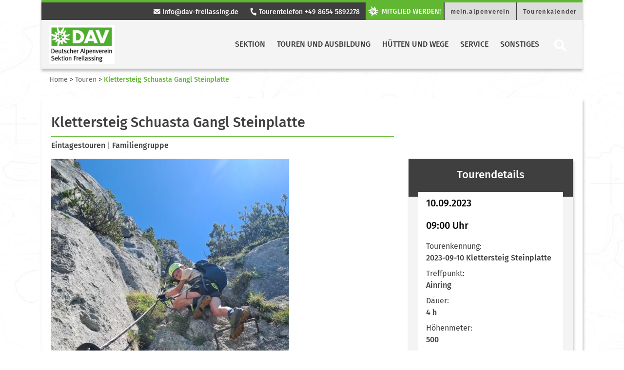

--- FILE ---
content_type: text/html; charset=UTF-8
request_url: https://www.dav-freilassing.de/touren/klettersteig-schuasta-gangl-steinplatte/
body_size: 12116
content:
<!DOCTYPE html>


<html>

<head>
    <meta charset="utf-8">
    <title>  Klettersteig Schuasta Gangl Steinplatte | DAV Sektion Freilassing</title>
    <meta name="viewport" content="width=device-width, initial-scale=1">
    <link rel="stylesheet" href="https://www.dav-freilassing.de/wp-content/themes/dav/assets/styles/fontawesome.css" type="text/css">
    <link rel="stylesheet" href="https://www.dav-freilassing.de/wp-content/themes/dav/assets/styles/bootstrap.css" type="text/css">
    <link rel="stylesheet" href="https://www.dav-freilassing.de/wp-content/themes/dav/style.css" type="text/css">
<meta name='robots' content='max-image-preview:large' />
<link rel='dns-prefetch' href='//maxcdn.bootstrapcdn.com' />
<link rel='dns-prefetch' href='//cdn.jsdelivr.net' />
<link rel="alternate" title="oEmbed (JSON)" type="application/json+oembed" href="https://www.dav-freilassing.de/wp-json/oembed/1.0/embed?url=https%3A%2F%2Fwww.dav-freilassing.de%2Ftouren%2Fklettersteig-schuasta-gangl-steinplatte%2F" />
<link rel="alternate" title="oEmbed (XML)" type="text/xml+oembed" href="https://www.dav-freilassing.de/wp-json/oembed/1.0/embed?url=https%3A%2F%2Fwww.dav-freilassing.de%2Ftouren%2Fklettersteig-schuasta-gangl-steinplatte%2F&#038;format=xml" />
<style id='wp-img-auto-sizes-contain-inline-css' type='text/css'>
img:is([sizes=auto i],[sizes^="auto," i]){contain-intrinsic-size:3000px 1500px}
/*# sourceURL=wp-img-auto-sizes-contain-inline-css */
</style>
<style id='wp-emoji-styles-inline-css' type='text/css'>

	img.wp-smiley, img.emoji {
		display: inline !important;
		border: none !important;
		box-shadow: none !important;
		height: 1em !important;
		width: 1em !important;
		margin: 0 0.07em !important;
		vertical-align: -0.1em !important;
		background: none !important;
		padding: 0 !important;
	}
/*# sourceURL=wp-emoji-styles-inline-css */
</style>
<style id='wp-block-library-inline-css' type='text/css'>
:root{--wp-block-synced-color:#7a00df;--wp-block-synced-color--rgb:122,0,223;--wp-bound-block-color:var(--wp-block-synced-color);--wp-editor-canvas-background:#ddd;--wp-admin-theme-color:#007cba;--wp-admin-theme-color--rgb:0,124,186;--wp-admin-theme-color-darker-10:#006ba1;--wp-admin-theme-color-darker-10--rgb:0,107,160.5;--wp-admin-theme-color-darker-20:#005a87;--wp-admin-theme-color-darker-20--rgb:0,90,135;--wp-admin-border-width-focus:2px}@media (min-resolution:192dpi){:root{--wp-admin-border-width-focus:1.5px}}.wp-element-button{cursor:pointer}:root .has-very-light-gray-background-color{background-color:#eee}:root .has-very-dark-gray-background-color{background-color:#313131}:root .has-very-light-gray-color{color:#eee}:root .has-very-dark-gray-color{color:#313131}:root .has-vivid-green-cyan-to-vivid-cyan-blue-gradient-background{background:linear-gradient(135deg,#00d084,#0693e3)}:root .has-purple-crush-gradient-background{background:linear-gradient(135deg,#34e2e4,#4721fb 50%,#ab1dfe)}:root .has-hazy-dawn-gradient-background{background:linear-gradient(135deg,#faaca8,#dad0ec)}:root .has-subdued-olive-gradient-background{background:linear-gradient(135deg,#fafae1,#67a671)}:root .has-atomic-cream-gradient-background{background:linear-gradient(135deg,#fdd79a,#004a59)}:root .has-nightshade-gradient-background{background:linear-gradient(135deg,#330968,#31cdcf)}:root .has-midnight-gradient-background{background:linear-gradient(135deg,#020381,#2874fc)}:root{--wp--preset--font-size--normal:16px;--wp--preset--font-size--huge:42px}.has-regular-font-size{font-size:1em}.has-larger-font-size{font-size:2.625em}.has-normal-font-size{font-size:var(--wp--preset--font-size--normal)}.has-huge-font-size{font-size:var(--wp--preset--font-size--huge)}.has-text-align-center{text-align:center}.has-text-align-left{text-align:left}.has-text-align-right{text-align:right}.has-fit-text{white-space:nowrap!important}#end-resizable-editor-section{display:none}.aligncenter{clear:both}.items-justified-left{justify-content:flex-start}.items-justified-center{justify-content:center}.items-justified-right{justify-content:flex-end}.items-justified-space-between{justify-content:space-between}.screen-reader-text{border:0;clip-path:inset(50%);height:1px;margin:-1px;overflow:hidden;padding:0;position:absolute;width:1px;word-wrap:normal!important}.screen-reader-text:focus{background-color:#ddd;clip-path:none;color:#444;display:block;font-size:1em;height:auto;left:5px;line-height:normal;padding:15px 23px 14px;text-decoration:none;top:5px;width:auto;z-index:100000}html :where(.has-border-color){border-style:solid}html :where([style*=border-top-color]){border-top-style:solid}html :where([style*=border-right-color]){border-right-style:solid}html :where([style*=border-bottom-color]){border-bottom-style:solid}html :where([style*=border-left-color]){border-left-style:solid}html :where([style*=border-width]){border-style:solid}html :where([style*=border-top-width]){border-top-style:solid}html :where([style*=border-right-width]){border-right-style:solid}html :where([style*=border-bottom-width]){border-bottom-style:solid}html :where([style*=border-left-width]){border-left-style:solid}html :where(img[class*=wp-image-]){height:auto;max-width:100%}:where(figure){margin:0 0 1em}html :where(.is-position-sticky){--wp-admin--admin-bar--position-offset:var(--wp-admin--admin-bar--height,0px)}@media screen and (max-width:600px){html :where(.is-position-sticky){--wp-admin--admin-bar--position-offset:0px}}

/*# sourceURL=wp-block-library-inline-css */
</style><style id='wp-block-paragraph-inline-css' type='text/css'>
.is-small-text{font-size:.875em}.is-regular-text{font-size:1em}.is-large-text{font-size:2.25em}.is-larger-text{font-size:3em}.has-drop-cap:not(:focus):first-letter{float:left;font-size:8.4em;font-style:normal;font-weight:100;line-height:.68;margin:.05em .1em 0 0;text-transform:uppercase}body.rtl .has-drop-cap:not(:focus):first-letter{float:none;margin-left:.1em}p.has-drop-cap.has-background{overflow:hidden}:root :where(p.has-background){padding:1.25em 2.375em}:where(p.has-text-color:not(.has-link-color)) a{color:inherit}p.has-text-align-left[style*="writing-mode:vertical-lr"],p.has-text-align-right[style*="writing-mode:vertical-rl"]{rotate:180deg}
/*# sourceURL=https://www.dav-freilassing.de/wp-includes/blocks/paragraph/style.min.css */
</style>
<style id='global-styles-inline-css' type='text/css'>
:root{--wp--preset--aspect-ratio--square: 1;--wp--preset--aspect-ratio--4-3: 4/3;--wp--preset--aspect-ratio--3-4: 3/4;--wp--preset--aspect-ratio--3-2: 3/2;--wp--preset--aspect-ratio--2-3: 2/3;--wp--preset--aspect-ratio--16-9: 16/9;--wp--preset--aspect-ratio--9-16: 9/16;--wp--preset--color--black: #000000;--wp--preset--color--cyan-bluish-gray: #abb8c3;--wp--preset--color--white: #ffffff;--wp--preset--color--pale-pink: #f78da7;--wp--preset--color--vivid-red: #cf2e2e;--wp--preset--color--luminous-vivid-orange: #ff6900;--wp--preset--color--luminous-vivid-amber: #fcb900;--wp--preset--color--light-green-cyan: #7bdcb5;--wp--preset--color--vivid-green-cyan: #00d084;--wp--preset--color--pale-cyan-blue: #8ed1fc;--wp--preset--color--vivid-cyan-blue: #0693e3;--wp--preset--color--vivid-purple: #9b51e0;--wp--preset--color--dav-gruen: #61B732;--wp--preset--color--dav-gruen-75: #89C965;--wp--preset--color--dav-gruen-50: #B0DB99;--wp--preset--color--dav-gruen-25: #D8EDCC;--wp--preset--color--dav-blau: #0083C7;--wp--preset--color--dav-orange: #F57902;--wp--preset--color--dav-rot: #E34348;--wp--preset--color--dav-gelb: #FFDD00;--wp--preset--color--dav-light: #F4F4F4;--wp--preset--color--dav-dark: #3f3f3f;--wp--preset--color--dav-grey: #d8d8d8;--wp--preset--color--dav-white: #FFF;--wp--preset--color--dav-black: #000;--wp--preset--gradient--vivid-cyan-blue-to-vivid-purple: linear-gradient(135deg,rgb(6,147,227) 0%,rgb(155,81,224) 100%);--wp--preset--gradient--light-green-cyan-to-vivid-green-cyan: linear-gradient(135deg,rgb(122,220,180) 0%,rgb(0,208,130) 100%);--wp--preset--gradient--luminous-vivid-amber-to-luminous-vivid-orange: linear-gradient(135deg,rgb(252,185,0) 0%,rgb(255,105,0) 100%);--wp--preset--gradient--luminous-vivid-orange-to-vivid-red: linear-gradient(135deg,rgb(255,105,0) 0%,rgb(207,46,46) 100%);--wp--preset--gradient--very-light-gray-to-cyan-bluish-gray: linear-gradient(135deg,rgb(238,238,238) 0%,rgb(169,184,195) 100%);--wp--preset--gradient--cool-to-warm-spectrum: linear-gradient(135deg,rgb(74,234,220) 0%,rgb(151,120,209) 20%,rgb(207,42,186) 40%,rgb(238,44,130) 60%,rgb(251,105,98) 80%,rgb(254,248,76) 100%);--wp--preset--gradient--blush-light-purple: linear-gradient(135deg,rgb(255,206,236) 0%,rgb(152,150,240) 100%);--wp--preset--gradient--blush-bordeaux: linear-gradient(135deg,rgb(254,205,165) 0%,rgb(254,45,45) 50%,rgb(107,0,62) 100%);--wp--preset--gradient--luminous-dusk: linear-gradient(135deg,rgb(255,203,112) 0%,rgb(199,81,192) 50%,rgb(65,88,208) 100%);--wp--preset--gradient--pale-ocean: linear-gradient(135deg,rgb(255,245,203) 0%,rgb(182,227,212) 50%,rgb(51,167,181) 100%);--wp--preset--gradient--electric-grass: linear-gradient(135deg,rgb(202,248,128) 0%,rgb(113,206,126) 100%);--wp--preset--gradient--midnight: linear-gradient(135deg,rgb(2,3,129) 0%,rgb(40,116,252) 100%);--wp--preset--font-size--small: 13px;--wp--preset--font-size--medium: 20px;--wp--preset--font-size--large: 36px;--wp--preset--font-size--x-large: 42px;--wp--preset--spacing--20: 0.44rem;--wp--preset--spacing--30: 0.67rem;--wp--preset--spacing--40: 1rem;--wp--preset--spacing--50: 1.5rem;--wp--preset--spacing--60: 2.25rem;--wp--preset--spacing--70: 3.38rem;--wp--preset--spacing--80: 5.06rem;--wp--preset--shadow--natural: 6px 6px 9px rgba(0, 0, 0, 0.2);--wp--preset--shadow--deep: 12px 12px 50px rgba(0, 0, 0, 0.4);--wp--preset--shadow--sharp: 6px 6px 0px rgba(0, 0, 0, 0.2);--wp--preset--shadow--outlined: 6px 6px 0px -3px rgb(255, 255, 255), 6px 6px rgb(0, 0, 0);--wp--preset--shadow--crisp: 6px 6px 0px rgb(0, 0, 0);}:where(.is-layout-flex){gap: 0.5em;}:where(.is-layout-grid){gap: 0.5em;}body .is-layout-flex{display: flex;}.is-layout-flex{flex-wrap: wrap;align-items: center;}.is-layout-flex > :is(*, div){margin: 0;}body .is-layout-grid{display: grid;}.is-layout-grid > :is(*, div){margin: 0;}:where(.wp-block-columns.is-layout-flex){gap: 2em;}:where(.wp-block-columns.is-layout-grid){gap: 2em;}:where(.wp-block-post-template.is-layout-flex){gap: 1.25em;}:where(.wp-block-post-template.is-layout-grid){gap: 1.25em;}.has-black-color{color: var(--wp--preset--color--black) !important;}.has-cyan-bluish-gray-color{color: var(--wp--preset--color--cyan-bluish-gray) !important;}.has-white-color{color: var(--wp--preset--color--white) !important;}.has-pale-pink-color{color: var(--wp--preset--color--pale-pink) !important;}.has-vivid-red-color{color: var(--wp--preset--color--vivid-red) !important;}.has-luminous-vivid-orange-color{color: var(--wp--preset--color--luminous-vivid-orange) !important;}.has-luminous-vivid-amber-color{color: var(--wp--preset--color--luminous-vivid-amber) !important;}.has-light-green-cyan-color{color: var(--wp--preset--color--light-green-cyan) !important;}.has-vivid-green-cyan-color{color: var(--wp--preset--color--vivid-green-cyan) !important;}.has-pale-cyan-blue-color{color: var(--wp--preset--color--pale-cyan-blue) !important;}.has-vivid-cyan-blue-color{color: var(--wp--preset--color--vivid-cyan-blue) !important;}.has-vivid-purple-color{color: var(--wp--preset--color--vivid-purple) !important;}.has-black-background-color{background-color: var(--wp--preset--color--black) !important;}.has-cyan-bluish-gray-background-color{background-color: var(--wp--preset--color--cyan-bluish-gray) !important;}.has-white-background-color{background-color: var(--wp--preset--color--white) !important;}.has-pale-pink-background-color{background-color: var(--wp--preset--color--pale-pink) !important;}.has-vivid-red-background-color{background-color: var(--wp--preset--color--vivid-red) !important;}.has-luminous-vivid-orange-background-color{background-color: var(--wp--preset--color--luminous-vivid-orange) !important;}.has-luminous-vivid-amber-background-color{background-color: var(--wp--preset--color--luminous-vivid-amber) !important;}.has-light-green-cyan-background-color{background-color: var(--wp--preset--color--light-green-cyan) !important;}.has-vivid-green-cyan-background-color{background-color: var(--wp--preset--color--vivid-green-cyan) !important;}.has-pale-cyan-blue-background-color{background-color: var(--wp--preset--color--pale-cyan-blue) !important;}.has-vivid-cyan-blue-background-color{background-color: var(--wp--preset--color--vivid-cyan-blue) !important;}.has-vivid-purple-background-color{background-color: var(--wp--preset--color--vivid-purple) !important;}.has-black-border-color{border-color: var(--wp--preset--color--black) !important;}.has-cyan-bluish-gray-border-color{border-color: var(--wp--preset--color--cyan-bluish-gray) !important;}.has-white-border-color{border-color: var(--wp--preset--color--white) !important;}.has-pale-pink-border-color{border-color: var(--wp--preset--color--pale-pink) !important;}.has-vivid-red-border-color{border-color: var(--wp--preset--color--vivid-red) !important;}.has-luminous-vivid-orange-border-color{border-color: var(--wp--preset--color--luminous-vivid-orange) !important;}.has-luminous-vivid-amber-border-color{border-color: var(--wp--preset--color--luminous-vivid-amber) !important;}.has-light-green-cyan-border-color{border-color: var(--wp--preset--color--light-green-cyan) !important;}.has-vivid-green-cyan-border-color{border-color: var(--wp--preset--color--vivid-green-cyan) !important;}.has-pale-cyan-blue-border-color{border-color: var(--wp--preset--color--pale-cyan-blue) !important;}.has-vivid-cyan-blue-border-color{border-color: var(--wp--preset--color--vivid-cyan-blue) !important;}.has-vivid-purple-border-color{border-color: var(--wp--preset--color--vivid-purple) !important;}.has-vivid-cyan-blue-to-vivid-purple-gradient-background{background: var(--wp--preset--gradient--vivid-cyan-blue-to-vivid-purple) !important;}.has-light-green-cyan-to-vivid-green-cyan-gradient-background{background: var(--wp--preset--gradient--light-green-cyan-to-vivid-green-cyan) !important;}.has-luminous-vivid-amber-to-luminous-vivid-orange-gradient-background{background: var(--wp--preset--gradient--luminous-vivid-amber-to-luminous-vivid-orange) !important;}.has-luminous-vivid-orange-to-vivid-red-gradient-background{background: var(--wp--preset--gradient--luminous-vivid-orange-to-vivid-red) !important;}.has-very-light-gray-to-cyan-bluish-gray-gradient-background{background: var(--wp--preset--gradient--very-light-gray-to-cyan-bluish-gray) !important;}.has-cool-to-warm-spectrum-gradient-background{background: var(--wp--preset--gradient--cool-to-warm-spectrum) !important;}.has-blush-light-purple-gradient-background{background: var(--wp--preset--gradient--blush-light-purple) !important;}.has-blush-bordeaux-gradient-background{background: var(--wp--preset--gradient--blush-bordeaux) !important;}.has-luminous-dusk-gradient-background{background: var(--wp--preset--gradient--luminous-dusk) !important;}.has-pale-ocean-gradient-background{background: var(--wp--preset--gradient--pale-ocean) !important;}.has-electric-grass-gradient-background{background: var(--wp--preset--gradient--electric-grass) !important;}.has-midnight-gradient-background{background: var(--wp--preset--gradient--midnight) !important;}.has-small-font-size{font-size: var(--wp--preset--font-size--small) !important;}.has-medium-font-size{font-size: var(--wp--preset--font-size--medium) !important;}.has-large-font-size{font-size: var(--wp--preset--font-size--large) !important;}.has-x-large-font-size{font-size: var(--wp--preset--font-size--x-large) !important;}
/*# sourceURL=global-styles-inline-css */
</style>

<style id='classic-theme-styles-inline-css' type='text/css'>
/*! This file is auto-generated */
.wp-block-button__link{color:#fff;background-color:#32373c;border-radius:9999px;box-shadow:none;text-decoration:none;padding:calc(.667em + 2px) calc(1.333em + 2px);font-size:1.125em}.wp-block-file__button{background:#32373c;color:#fff;text-decoration:none}
/*# sourceURL=/wp-includes/css/classic-themes.min.css */
</style>
<link rel='stylesheet' id='vsel-styles-css' href='https://www.dav-freilassing.de/wp-content/plugins/very-simple-event-list/css/vsel-style.min.css?ver=6.9' type='text/css' media='all' />
<link rel='stylesheet' id='dflip-style-css' href='https://www.dav-freilassing.de/wp-content/plugins/3d-flipbook-dflip-lite/assets/css/dflip.min.css?ver=2.4.20' type='text/css' media='all' />
<script type="text/javascript" src="https://www.dav-freilassing.de/wp-includes/js/jquery/jquery.min.js?ver=3.7.1" id="jquery-core-js"></script>
<script type="text/javascript" src="https://www.dav-freilassing.de/wp-includes/js/jquery/jquery-migrate.min.js?ver=3.4.1" id="jquery-migrate-js"></script>
<link rel="https://api.w.org/" href="https://www.dav-freilassing.de/wp-json/" /><link rel="alternate" title="JSON" type="application/json" href="https://www.dav-freilassing.de/wp-json/wp/v2/touren/7266" /><link rel="EditURI" type="application/rsd+xml" title="RSD" href="https://www.dav-freilassing.de/xmlrpc.php?rsd" />
<meta name="generator" content="WordPress 6.9" />
<link rel="canonical" href="https://www.dav-freilassing.de/touren/klettersteig-schuasta-gangl-steinplatte/" />
<link rel='shortlink' href='https://www.dav-freilassing.de/?p=7266' />
<style type="text/css">.recentcomments a{display:inline !important;padding:0 !important;margin:0 !important;}</style><link rel="icon" href="https://www.dav-freilassing.de/wp-content/uploads/2021/03/cropped-csm_Edelweiss-AS_4a1330c9c4-1-1-32x32.jpg" sizes="32x32" />
<link rel="icon" href="https://www.dav-freilassing.de/wp-content/uploads/2021/03/cropped-csm_Edelweiss-AS_4a1330c9c4-1-1-192x192.jpg" sizes="192x192" />
<link rel="apple-touch-icon" href="https://www.dav-freilassing.de/wp-content/uploads/2021/03/cropped-csm_Edelweiss-AS_4a1330c9c4-1-1-180x180.jpg" />
<meta name="msapplication-TileImage" content="https://www.dav-freilassing.de/wp-content/uploads/2021/03/cropped-csm_Edelweiss-AS_4a1330c9c4-1-1-270x270.jpg" />
</head>

<body class="wp-singular touren-template-default single single-touren postid-7266 wp-theme-dav"    style="background: url(https://www.dav-freilassing.de/wp-content/uploads/2021/04/Hintergrund-scaled.jpg); background-position: top center; background-repeat: repeat-x repeat-y;">
<!-- Navigation Mobile start -->


<div class="d-lg-none d-xl-none">
    <nav class="navbar bg-white navbar-mobile">
        <a class="navbar-brand" href="https://www.dav-freilassing.de/" title="Zur Startseite" rel="home">
            <img src="https://www.dav-freilassing.de/wp-content/uploads/2024/10/DAVLogo-cl_Freilassing-1081_RGB-scaled.jpg" class="img-fluid brand-img">        </a>
        <button class="navbar-toggler collapsed btn-lg" type="button" data-toggle="collapse" data-target="#navbarMobile" aria-controls="navbarMobile" aria-expanded="false" aria-label="Toggle navigation">
            <i class="fas fa-bars"></i>
        </button>

        <div class="navbar-collapse collapse" id="navbarMobile" style="">
            <form role="search" method="get" class="searchform group" action="https://www.dav-freilassing.de/">
    <div class="input-group">
        <input type="search" class="form-control" placeholder="Suchbegriff eingeben" aria-label="Website durchsuchen"
               placeholder="Search"
               value="" name="s"
               title="Suche nach:" />
        <div class="input-group-append">
            <button class="btn btn-primary" type="submit"><i class="fa fa-search"> </i></button>
        </div>
    </div>
</form>            <ul class="navbar-nav mr-auto" id="mobilenav"><li class="nav-item level-1" style="color: #fff;" id="11051">
<a class="nav-link" href="#" title="Sektion"  aria-label="Sektion">
                      Sektion</a>
                      <button class="btn btn-menu collapsed float-right" data-toggle="collapse" data-target="#885" aria-expanded="true" aria-controls="collapseOne"><i class="fas fa-chevron-right" ></i></button> 
                    <div id="885" class="dropdown-menu dropmenu-level-2 collapse" data-parent="#mobilenav" aria-labelledby="0" ><ul><li class="nav-item dropdown-submenu level-2" style=" padding-bottom: 15px;">
                                <a class="nav-link" href="https://www.dav-freilassing.de/geschaeftsstelle/" title="Geschäftsstelle"  aria-label="Geschäftsstelle">Geschäftsstelle</a><li class="nav-item dropdown-submenu level-2" style=" padding-bottom: 15px;">
                                <a class="nav-link" href="https://www.dav-freilassing.de/adressen-und-kontakte/" title="Adressen und Kontakte"  aria-label="Adressen und Kontakte">Adressen und Kontakte</a><ul><li class="nav-item level-3"><a class="nav-link" href="https://www.dav-freilassing.de/adressen-und-kontakte/vorstand-und-beirat/" title="Vorstand und Beirat"  aria-label="Vorstand und Beirat" style="
    padding-bottom: 0;
    padding-top: 0;
">Vorstand und Beirat</a></li><li class="nav-item level-3"><a class="nav-link" href="https://www.dav-freilassing.de/adressen-und-kontakte/tourenfuehrer/" title="Tourenleitung"  aria-label="Tourenleitung" style="
    padding-bottom: 0;
    padding-top: 0;
">Tourenleitung</a></li></ul><li class="nav-item dropdown-submenu level-2" style=" padding-bottom: 15px;">
                                <a class="nav-link" href="https://www.dav-freilassing.de/tonband/" title="Tonband / Tourentelefon"  aria-label="Tonband / Tourentelefon">Tonband / Tourentelefon</a></li></ul></div><li class="nav-item level-1" style="color: #fff;" id="11050">
<a class="nav-link" href="#" title="Touren und Ausbildung"  aria-label="Touren und Ausbildung">
                      Touren und Ausbildung</a>
                      <button class="btn btn-menu collapsed float-right" data-toggle="collapse" data-target="#1173" aria-expanded="true" aria-controls="collapseOne"><i class="fas fa-chevron-right" ></i></button> 
                    <div id="1173" class="dropdown-menu dropmenu-level-2 collapse" data-parent="#mobilenav" aria-labelledby="0" ><ul><li class="nav-item dropdown-submenu level-2" style=" padding-bottom: 15px;">
                                <a class="nav-link" href="https://www.dav-freilassing.de/category/tourenberichte/allgemein-tourenberichte/" title="Allgemeine Touren"  aria-label="Allgemeine Touren">Allgemeine Touren</a><li class="nav-item dropdown-submenu level-2" style=" padding-bottom: 15px;">
                                <a class="nav-link" href="https://www.dav-freilassing.de/touren-und-archiv/familie-und-jugend/" title="Familie und Jugend"  aria-label="Familie und Jugend">Familie und Jugend</a><ul><li class="nav-item level-3"><a class="nav-link" href="https://www.dav-freilassing.de/category/tourenberichte/mit-babys-und-kleinkindern-unterwegs/" title="Mit Babys und Kleinkindern unterwegs"  aria-label="Mit Babys und Kleinkindern unterwegs" style="
    padding-bottom: 0;
    padding-top: 0;
">Mit Babys und Kleinkindern unterwegs</a></li><li class="nav-item level-3"><a class="nav-link" href="https://www.dav-freilassing.de/category/tourenberichte/entdecker-auf-tour/" title="Entdecker auf Tour"  aria-label="Entdecker auf Tour" style="
    padding-bottom: 0;
    padding-top: 0;
">Entdecker auf Tour</a></li><li class="nav-item level-3"><a class="nav-link" href="https://www.dav-freilassing.de/category/tourenberichte/jugendgruppe/" title="Jugendgruppe"  aria-label="Jugendgruppe" style="
    padding-bottom: 0;
    padding-top: 0;
">Jugendgruppe</a></li><li class="nav-item level-3"><a class="nav-link" href="https://www.dav-freilassing.de/category/tourenberichte/familiengruppe/" title="Familiengruppe"  aria-label="Familiengruppe" style="
    padding-bottom: 0;
    padding-top: 0;
">Familiengruppe</a></li></ul><li class="nav-item dropdown-submenu level-2" style=" padding-bottom: 15px;">
                                <a class="nav-link" href="https://www.dav-freilassing.de/touren-und-archiv/senioren/" title="Senioren"  aria-label="Senioren">Senioren</a><ul><li class="nav-item level-3"><a class="nav-link" href="https://www.dav-freilassing.de/category/tourenberichte/seniorengruppe/" title="Seniorengruppe"  aria-label="Seniorengruppe" style="
    padding-bottom: 0;
    padding-top: 0;
">Seniorengruppe</a></li></ul><li class="nav-item dropdown-submenu level-2" style=" padding-bottom: 15px;">
                                <a class="nav-link" href="http://www.alpenverein-freilassing.de/web/tourenarchiv.htm" title="Tourenarchiv bis 2021"  aria-label="Tourenarchiv bis 2021">Tourenarchiv bis 2021</a><li class="nav-item dropdown-submenu level-2" style=" padding-bottom: 15px;">
                                <a class="nav-link" href="https://www.dav-freilassing.de/touren-und-archiv/tourenkalender/" title="Tourenkalender"  aria-label="Tourenkalender">Tourenkalender</a><li class="nav-item dropdown-submenu level-2" style=" padding-bottom: 15px;">
                                <a class="nav-link" href="https://www.dav-freilassing.de/touren-und-archiv/kletteranlage/" title="Kletteranlage"  aria-label="Kletteranlage">Kletteranlage</a><li class="nav-item dropdown-submenu level-2" style=" padding-bottom: 15px;">
                                <a class="nav-link" href="https://www.dav-freilassing.de/belegungsplan-kletterwand/" title="Belegungsplan Kletterwand"  aria-label="Belegungsplan Kletterwand">Belegungsplan Kletterwand</a><li class="nav-item dropdown-submenu level-2" style=" padding-bottom: 15px;">
                                <a class="nav-link" href="https://www.dav-freilassing.de/touren-und-archiv/ausbildungen/" title="Ausbildungen"  aria-label="Ausbildungen">Ausbildungen</a></li></ul></div><li class="nav-item level-1" style="color: #fff;" id="11049">
<a class="nav-link" href="#" title="Hütten und Wege"  aria-label="Hütten und Wege">
                      Hütten und Wege</a>
                      <button class="btn btn-menu collapsed float-right" data-toggle="collapse" data-target="#876" aria-expanded="true" aria-controls="collapseOne"><i class="fas fa-chevron-right" ></i></button> 
                    <div id="876" class="dropdown-menu dropmenu-level-2 collapse" data-parent="#mobilenav" aria-labelledby="0" ><ul><li class="nav-item dropdown-submenu level-2" style=" padding-bottom: 15px;">
                                <a class="nav-link" href="https://www.dav-freilassing.de/freilassinger-huette/" title="Freilassinger Hütte"  aria-label="Freilassinger Hütte">Freilassinger Hütte</a><li class="nav-item dropdown-submenu level-2" style=" padding-bottom: 15px;">
                                <a class="nav-link" href="https://www.dav-freilassing.de/fuderheuberg/" title="Der Fuderheuberg"  aria-label="Der Fuderheuberg">Der Fuderheuberg</a></li></ul></div><li class="nav-item level-1" style="color: #fff;" id="11048">
<a class="nav-link" href="#" title="Service"  aria-label="Service">
                      Service</a>
                      <button class="btn btn-menu collapsed float-right" data-toggle="collapse" data-target="#3180" aria-expanded="true" aria-controls="collapseOne"><i class="fas fa-chevron-right" ></i></button> 
                    <div id="3180" class="dropdown-menu dropmenu-level-2 collapse" data-parent="#mobilenav" aria-labelledby="0" ><ul><li class="nav-item dropdown-submenu level-2" style=" padding-bottom: 15px;">
                                <a class="nav-link" href="https://www.dav-freilassing.de/sektionsbibliothek/" title="Sektionsbibliothek"  aria-label="Sektionsbibliothek">Sektionsbibliothek</a><li class="nav-item dropdown-submenu level-2" style=" padding-bottom: 15px;">
                                <a class="nav-link" href="https://www.dav-freilassing.de/alpine-ausruestung/" title="Alpine Ausrüstung"  aria-label="Alpine Ausrüstung">Alpine Ausrüstung</a><li class="nav-item dropdown-submenu level-2" style=" padding-bottom: 15px;">
                                <a class="nav-link" href="https://www.dav-freilassing.de/versicherungs-schutz-alpiner-sicherheits-service-ass/" title="Versicherung"  aria-label="Versicherung">Versicherung</a><li class="nav-item dropdown-submenu level-2" style=" padding-bottom: 15px;">
                                <a class="nav-link" href="https://www.dav-freilassing.de/mitglied-werden/" title="Mitglied werden"  aria-label="Mitglied werden">Mitglied werden</a><li class="nav-item dropdown-submenu level-2" style=" padding-bottom: 15px;">
                                <a class="nav-link" href="https://www.dav-freilassing.de/wp-content/uploads/2022/09/Satzung-DAV-Sektion-Freilassing.pdf" title="Satzung"  aria-label="Satzung">Satzung</a><li class="nav-item dropdown-submenu level-2" style=" padding-bottom: 15px;">
                                <a class="nav-link" href="https://www.dav-freilassing.de/wp-content/uploads/2022/09/Jugendsatzung-DAV-Sektion-Freilassing.pdf" title="Jugendsatzung"  aria-label="Jugendsatzung">Jugendsatzung</a></li></ul></div><li class="nav-item level-1" style="color: #fff;" id="11045">
<a class="nav-link" href="#" title="Sonstiges"  aria-label="Sonstiges">
                      Sonstiges</a>
                      <button class="btn btn-menu collapsed float-right" data-toggle="collapse" data-target="#882" aria-expanded="true" aria-controls="collapseOne"><i class="fas fa-chevron-right" ></i></button> 
                    <div id="882" class="dropdown-menu dropmenu-level-2 collapse" data-parent="#mobilenav" aria-labelledby="0" ><ul><li class="nav-item dropdown-submenu level-2" style=" padding-bottom: 15px;">
                                <a class="nav-link" href="https://www.dav-freilassing.de/vortraege/" title="Veranstaltungen und Vorträge"  aria-label="Veranstaltungen und Vorträge">Veranstaltungen und Vorträge</a><li class="nav-item dropdown-submenu level-2" style=" padding-bottom: 15px;">
                                <a class="nav-link" href="https://www.dav-freilassing.de/mitteilungshefte/" title="Mitteilungshefte der Sektion"  aria-label="Mitteilungshefte der Sektion">Mitteilungshefte der Sektion</a><li class="nav-item dropdown-submenu level-2" style=" padding-bottom: 15px;">
                                <a class="nav-link" href="https://www.dav-freilassing.de/festschriften-der-sektion/" title="Festschriften der Sektion"  aria-label="Festschriften der Sektion">Festschriften der Sektion</a><li class="nav-item dropdown-submenu level-2" style=" padding-bottom: 15px;">
                                <a class="nav-link" href="https://www.dav-freilassing.de/weiterfuehrende-links/" title="Links"  aria-label="Links">Links</a><ul><li class="nav-item level-3"><a class="nav-link" href="https://www.alpenverein.de" title="Alpenverein Deutschland"  aria-label="Alpenverein Deutschland" style="
    padding-bottom: 0;
    padding-top: 0;
">Alpenverein Deutschland</a></li><li class="nav-item level-3"><a class="nav-link" href="https://www.alpenverein.at/" title="Alpenverein Österreich"  aria-label="Alpenverein Österreich" style="
    padding-bottom: 0;
    padding-top: 0;
">Alpenverein Österreich</a></li><li class="nav-item level-3"><a class="nav-link" href="https://www.sac-cas.ch/de/" title="Schweizer Alpen Club SAC"  aria-label="Schweizer Alpen Club SAC" style="
    padding-bottom: 0;
    padding-top: 0;
">Schweizer Alpen Club SAC</a></li></ul><li class="nav-item dropdown-submenu level-2" style=" padding-bottom: 15px;">
                                <a class="nav-link" href="http://www.dav-freilassing.de/wp-login.php" title="Login"  aria-label="Login">Login</a></li></ul></div></ul><a href="tel://Tourentelefon+4986545892278" class="btn btn-light btn-block" title="Jetzt Anrufen"><i class="fas fa-phone"> </i> Tourentelefon +49 8654 5892278</a><a href="mailto:info@dav-freilassing.de" class="btn btn-light btn-block" title="Jetzt E-Mail schreiben"><i class="fas fa-envelope"> </i> info@dav-freilassing.de</a><a href="https://mein.alpenverein.de" class="btn btn-quicklink btn-light btn-block" target="_blank" id="header_menu1" title="Link zu mein.alpenverein">mein.alpenverein</a><a href="https://www.dav-freilassing.de/touren-und-archiv/tourenkalender/" class="btn btn-quicklink btn-light btn-block" target="_blank" id="header_menu2" title="Link zu Tourenkalender">Tourenkalender</a><a href="https://www.dav-freilassing.de/mitglied-werden/" class="btn btn-primary btn-block" style="margin-bottom: 16px;"><img src="https://www.dav-freilassing.de/wp-content/themes/dav/images/btn_mitgliedwerden.png"></a>        </div>
    </nav>
</div>

<!-- Navigation mobile end -->


<!-- Navigation Desktop start -->

<div class="d-none d-lg-block d-print-none container "><div class="row">
                    <div class="container">
                    <div class="col-md-12 text-right quicklink-light p-0" style="box-shadow: 0px 5px 5px rgba(0,0,0,0.25);"><div class="btn-group"><a href="mailto:info@dav-freilassing.de" class="btn btn-transparent" title="Jetzt eine E-Mail schreiben"><i class="fas fa-envelope"> </i> info@dav-freilassing.de</a><a href="tel://Tourentelefon+4986545892278" class="btn btn-transparent" title="Jetzt Anrufen"><i class="fas fa-phone"> </i> Tourentelefon +49 8654 5892278</a><a href="https://www.dav-freilassing.de/mitglied-werden/" class="btn btn-primary d-none d-lg-block" style="padding: 0;"><img src="https://www.dav-freilassing.de/wp-content/themes/dav/images/btn_mitgliedwerden.png" class="img-fluid" alt="Mitglied werden" title="Mitglied werden"></a><a href="https://mein.alpenverein.de" class="btn btn-quicklink d-none d-lg-block" target="_blank" id="header_menu1" title="Link zu mein.alpenverein">mein.alpenverein</a><a href="https://www.dav-freilassing.de/touren-und-archiv/tourenkalender/" class="btn btn-quicklink d-none d-lg-block" target="_blank" id="header_menu2" title="Link zu Tourenkalender">Tourenkalender</a></div>
                        </div>
                    </div>
                </div></div>
<div class="d-none d-lg-block d-print-none
container sticky-top">
    <nav id="main-nav-head" class="navbar navbar-expand-lg
     navbar-light bg-light     navbar-wide navbar-desktop">
        <div class="container">
            <a class="navbar-brand" href="https://www.dav-freilassing.de/" title="Zur Startseite" rel="home">

                    <img src="https://www.dav-freilassing.de/wp-content/uploads/2024/10/DAVLogo-cl_Freilassing-1081_RGB-scaled.jpg" class="img-fluid brand-img">

                </a>
            <button class="navbar-toggler navbar-toggler-right" type="button" data-toggle="collapse" data-target="#navbarDesktop">
                <span class="navbar-toggler-icon"></span>
            </button>
            <div class="collapse navbar-collapse text-center justify-content-end" id="navbarDesktop">

                <ul id="menu-items" class="navbar-nav level-1"><li class="nav-item dropdown "><a href="#" class="nav-link" title="">Sektion</a><div class="dropdown-menu"><div class="container"><div class="row"><div class="col-lg-4"><ul class="nav flex-column" id="main-nav-list"><li class="nav-item li-level2"><a href="https://www.dav-freilassing.de/geschaeftsstelle/" class="nav-link" title="">Geschäftsstelle</a></li></ul></div><div class="col-lg-4"><ul class="nav flex-column" id="main-nav-list"><li class="nav-item li-level2"><a href="https://www.dav-freilassing.de/adressen-und-kontakte/" class="nav-link" title="">Adressen und Kontakte</a><ul class="nav nav-level3"><li class="li-level3"><i class="fas fa-angle-right"></i><a href="https://www.dav-freilassing.de/adressen-und-kontakte/vorstand-und-beirat/" title="">Vorstand und Beirat</a></li><li class="li-level3"><i class="fas fa-angle-right"></i><a href="https://www.dav-freilassing.de/adressen-und-kontakte/tourenfuehrer/" title="">Tourenleitung</a></li></ul></li></ul></div><div class="col-lg-4"><ul class="nav flex-column" id="main-nav-list"><li class="nav-item li-level2"><a href="https://www.dav-freilassing.de/tonband/" class="nav-link" title="">Tonband / Tourentelefon</a></li></ul></div></div></div></div></li><li class="nav-item dropdown "><a href="#" class="nav-link" title="">Touren und Ausbildung</a><div class="dropdown-menu"><div class="container"><div class="row"><div class="col-lg-4"><ul class="nav flex-column" id="main-nav-list"><li class="nav-item li-level2"><a href="https://www.dav-freilassing.de/category/tourenberichte/allgemein-tourenberichte/" class="nav-link" title="">Allgemeine Touren</a></li></ul><ul class="nav flex-column" id="main-nav-list"><li class="nav-item li-level2"><a href="https://www.dav-freilassing.de/touren-und-archiv/familie-und-jugend/" class="nav-link" title="">Familie und Jugend</a><ul class="nav nav-level3"><li class="li-level3"><i class="fas fa-angle-right"></i><a href="https://www.dav-freilassing.de/category/tourenberichte/mit-babys-und-kleinkindern-unterwegs/" title="">Mit Babys und Kleinkindern unterwegs</a></li><li class="li-level3"><i class="fas fa-angle-right"></i><a href="https://www.dav-freilassing.de/category/tourenberichte/entdecker-auf-tour/" title="">Entdecker auf Tour</a></li><li class="li-level3"><i class="fas fa-angle-right"></i><a href="https://www.dav-freilassing.de/category/tourenberichte/jugendgruppe/" title="">Jugendgruppe</a></li><li class="li-level3"><i class="fas fa-angle-right"></i><a href="https://www.dav-freilassing.de/category/tourenberichte/familiengruppe/" title="">Familiengruppe</a></li></ul></li></ul><ul class="nav flex-column" id="main-nav-list"><li class="nav-item li-level2"><a href="https://www.dav-freilassing.de/touren-und-archiv/senioren/" class="nav-link" title="">Senioren</a><ul class="nav nav-level3"><li class="li-level3"><i class="fas fa-angle-right"></i><a href="https://www.dav-freilassing.de/category/tourenberichte/seniorengruppe/" title="">Seniorengruppe</a></li></ul></li></ul><ul class="nav flex-column" id="main-nav-list"><li class="nav-item li-level2"><a href="http://www.alpenverein-freilassing.de/web/tourenarchiv.htm" class="nav-link" title="">Tourenarchiv bis 2021</a></li></ul></div><div class="col-lg-4"><ul class="nav flex-column" id="main-nav-list"><li class="nav-item li-level2"><a href="https://www.dav-freilassing.de/touren-und-archiv/tourenkalender/" class="nav-link" title="">Tourenkalender</a></li></ul><ul class="nav flex-column" id="main-nav-list"><li class="nav-item li-level2"><a href="https://www.dav-freilassing.de/touren-und-archiv/ausbildungen/" class="nav-link" title="">Ausbildungen</a></li></ul></div><div class="col-lg-4"><ul class="nav flex-column" id="main-nav-list"><li class="nav-item li-level2"><a href="https://www.dav-freilassing.de/touren-und-archiv/kletteranlage/" class="nav-link" title="">Kletteranlage</a></li></ul><ul class="nav flex-column" id="main-nav-list"><li class="nav-item li-level2"><a href="https://www.dav-freilassing.de/belegungsplan-kletterwand/" class="nav-link" title="">Belegungsplan Kletterwand</a></li></ul></div></div></div></div></li><li class="nav-item dropdown "><a href="#" class="nav-link" title="">Hütten und Wege</a><div class="dropdown-menu"><div class="container"><div class="row"><div class="col-lg-4"><ul class="nav flex-column" id="main-nav-list"><li class="nav-item li-level2"><a href="https://www.dav-freilassing.de/freilassinger-huette/" class="nav-link" title="">Freilassinger Hütte</a></li></ul></div><div class="col-lg-4"><ul class="nav flex-column" id="main-nav-list"><li class="nav-item li-level2"><a href="https://www.dav-freilassing.de/fuderheuberg/" class="nav-link" title="">Der Fuderheuberg</a></li></ul></div></div></div></div></li><li class="nav-item dropdown "><a href="#" class="nav-link" title="">Service</a><div class="dropdown-menu"><div class="container"><div class="row"><div class="col-lg-4"><ul class="nav flex-column" id="main-nav-list"><li class="nav-item li-level2"><a href="https://www.dav-freilassing.de/sektionsbibliothek/" class="nav-link" title="">Sektionsbibliothek</a></li></ul><ul class="nav flex-column" id="main-nav-list"><li class="nav-item li-level2"><a href="https://www.dav-freilassing.de/alpine-ausruestung/" class="nav-link" title="">Alpine Ausrüstung</a></li></ul></div><div class="col-lg-4"><ul class="nav flex-column" id="main-nav-list"><li class="nav-item li-level2"><a href="https://www.dav-freilassing.de/versicherungs-schutz-alpiner-sicherheits-service-ass/" class="nav-link" title="">Versicherung</a></li></ul><ul class="nav flex-column" id="main-nav-list"><li class="nav-item li-level2"><a href="https://www.dav-freilassing.de/mitglied-werden/" class="nav-link" title="">Mitglied werden</a></li></ul></div><div class="col-lg-4"><ul class="nav flex-column" id="main-nav-list"><li class="nav-item li-level2"><a href="https://www.dav-freilassing.de/wp-content/uploads/2022/09/Satzung-DAV-Sektion-Freilassing.pdf" class="nav-link" title="">Satzung</a></li></ul><ul class="nav flex-column" id="main-nav-list"><li class="nav-item li-level2"><a href="https://www.dav-freilassing.de/wp-content/uploads/2022/09/Jugendsatzung-DAV-Sektion-Freilassing.pdf" class="nav-link" title="">Jugendsatzung</a></li></ul></div></div></div></div></li><li class="nav-item dropdown "><a href="#" class="nav-link" title="">Sonstiges</a><div class="dropdown-menu"><div class="container"><div class="row"><div class="col-lg-4"><ul class="nav flex-column" id="main-nav-list"><li class="nav-item li-level2"><a href="https://www.dav-freilassing.de/vortraege/" class="nav-link" title="">Veranstaltungen und Vorträge</a></li></ul></div><div class="col-lg-4"><ul class="nav flex-column" id="main-nav-list"><li class="nav-item li-level2"><a href="https://www.dav-freilassing.de/mitteilungshefte/" class="nav-link" title="">Mitteilungshefte der Sektion</a></li></ul><ul class="nav flex-column" id="main-nav-list"><li class="nav-item li-level2"><a href="https://www.dav-freilassing.de/festschriften-der-sektion/" class="nav-link" title="">Festschriften der Sektion</a></li></ul></div><div class="col-lg-4"><ul class="nav flex-column" id="main-nav-list"><li class="nav-item li-level2"><a href="https://www.dav-freilassing.de/weiterfuehrende-links/" class="nav-link" title="">Links</a><ul class="nav nav-level3"><li class="li-level3"><i class="fas fa-angle-right"></i><a href="https://www.alpenverein.de" title="">Alpenverein Deutschland</a></li><li class="li-level3"><i class="fas fa-angle-right"></i><a href="https://www.alpenverein.at/" title="">Alpenverein Österreich</a></li><li class="li-level3"><i class="fas fa-angle-right"></i><a href="https://www.sac-cas.ch/de/" title="">Schweizer Alpen Club SAC</a></li></ul></li></ul><ul class="nav flex-column" id="main-nav-list"><li class="nav-item li-level2"><a href="http://www.dav-freilassing.de/wp-login.php" class="nav-link" title="">Login</a></li></ul></div></div></div></div></li><li class="nav-item" style="padding-left: 0px;" id="main-search-icon" title="Suchfeld aufrufen"><i class="fa fa-search text-white" style="padding: 10px 15px 0px 15px; font-size: 1.5rem; cursor:pointer;"> </i></li></ul>    <form role="search" method="get" id="mainmenu-search" class="searchform group" action="https://www.dav-freilassing.de/">
        <div class="input-group">
            <div class="input-group-append">
                <button class="btn" type="button" id="closesearch" style="background: #fff; color: #aaa; margin-left: 10px;" title="Suche schließen">
                    <i class="fa fa-times"> </i>
                </button>
            </div>
            <input type="search" class="form-control" placeholder="Suchbegriff eingeben" aria-label="Website durchsuchen" value="" name="s" id="s" title="Suche nach:">
            <div class="input-group-append">
                <button class="btn btn-primary" type="submit" id="searchbutton" title="Suche ausführen" style="font-size: 1.5rem;">
                    <i class="fa fa-search"> </i>
                </button>
            </div>
        </div>
    </form>
            </div>
        </div>
    </nav>
</div>

<!-- Navigation end -->


<div class="d-print-none container "><div class="row"><div class="col-12 "><nav aria-label="breadcrumb"  ><ol class="breadcrumb bg-transparent60"><a href="https://www.dav-freilassing.de"><li class="breadcrumb-item" aria-current="page">Home</li></a> &nbsp;>&nbsp;<a href="https://www.dav-freilassing.de/touren/">Touren</a> &nbsp;>&nbsp; <li class="breadcrumb-item" aria-current="page">Klettersteig Schuasta Gangl Steinplatte </li></ol></nav></div></div></div> 


    <div class="container">
        <div class="container-content">
            <div class="row">
                <div class="col-xs-12 col-sm-8">
                    <h1 style="margin-bottom: 5px;">Klettersteig Schuasta Gangl Steinplatte</h1>
                    <span class="tour-data">
                    <strong>Eintagestouren</strong> | <strong>Familiengruppe</strong>                    </span>
                </div>
            </div>
            <div class="row" style="margin-top: 15px;">
                <div class="col-xs-12 col-sm-8" id="content">
                                        <img src="https://www.dav-freilassing.de/wp-content/uploads/2023/09/20220612_115325kl-488x650.jpg" class="img-fluid" style="margin-bottom: 1em;">
                    <p class="lead text-primary">Klettersteigtour Schuasta Gangl, ca. 500 hm, 2 Stunden im Aufstieg</p>
                    
<p>Wir wollen das schöne Wetter nutzen und am Sonntag, den 10.09. den Klettersteig auf die Steinplatte erkunden. Von Ainring fahren wir nach Waidring über die Mautstraße zum Parkplatz Steinplatte. Die Maut beträgt 10 Euro pro Fahrzeug. </p>



<p>Der Klettersteig ist etwa 45-60 Gehminuten vom Parkplatz entfernt. Die Schwierigkeit liegt hauptsächlich zwischen B und C. Es muss pro &#8222;Kind&#8220; ein Erwachsener dabei sein. Bitte selbständig die Klettersteigausrüstung, bestehend aus Klettergurt, Klettersteigset, Helm und Handschuhe, mitnehmen. </p>



<p>Nachdem der Gipfel erreicht wurde, werden wir noch gemütlich im Triassic Park einkehren und die Füße ins kalte Nass halten. </p>



<p>Bitte meldet euch bis Samstagabend, ob ihr dabei seid. </p>



<p>Tourenbegleiterin: Christine Rabacher  </p>
                </div>
                <div class="col-sm-4">
                                                            <div class="tour-detailsbox card card-price bg-light mb-3">
    <div class="card-header bg-dark pt-1">
        <h2>Tourendetails</h2>
    </div>
    <div class="card-body">
        <div class="price-body pt-2">
            <p class="lead text-left"><strong>
            10.09.2023</strong></p>

            <p class="lead"><strong>09:00 Uhr</strong></p><div class="tour_intern d-flex mb-2"><div>Tourenkennung: <br><strong>2023-09-10 Klettersteig Steinplatte </strong></div></div><div class="tour_treffpunkt d-flex mb-2"><div>Treffpunkt: <br><strong>Ainring </strong></div></div><div class="tour_time d-flex mb-2"><div>Dauer: <br><strong>4 h</strong></div></div><div class="tour_hohenmeter d-flex mb-2"><div>Höhenmeter: <br><strong>500</strong></div></div>        </div>
    </div>
</div>                                    </div>
            </div>
        </div>
    </div>


<footer class="container d-print-none">

    
    <div class="container py-4" style="background-color: #d8d8d8">
        <div class="row justify-content-end">
            <div class="col-12 col-sm-6 col-lg-3">
                                    <div><h4>Öffnungszeiten Geschäftstelle</h4>			<div class="textwidget"><p>Donnerstag<br />
17.00 &#8211; 19.00 Uhr<br />
Aumühlweg 7<br />
83395 Freilassing</p>
<p>Telefon: +49 8654 589 11 91<br />
Tourentelefon: +49 <span class="text_h3">8654 589 22 78</span><b><span class="text_h3"><br />
</span></b>Fax: +49 8654 589 21 88</p>
</div>
		</div>                            </div>
            <div class="col-12 col-sm-6 col-lg-3">
                            </div>
            <div class="col-12 col-sm-6 col-lg-3">
                                    <div><h4>Archiv</h4>            <select class="form-control" id="archives-dropdown-2" name="archive-dropdown" onchange='document.location.href=this.options[this.selectedIndex].value;'>
                
                <option value="">Monat auswählen</option>
                	<option value='https://www.dav-freilassing.de/2026/01/'> Januar 2026 &nbsp;(6)</option>
	<option value='https://www.dav-freilassing.de/2025/12/'> Dezember 2025 &nbsp;(7)</option>
	<option value='https://www.dav-freilassing.de/2025/11/'> November 2025 &nbsp;(4)</option>
	<option value='https://www.dav-freilassing.de/2025/10/'> Oktober 2025 &nbsp;(5)</option>
	<option value='https://www.dav-freilassing.de/2025/09/'> September 2025 &nbsp;(8)</option>
	<option value='https://www.dav-freilassing.de/2025/08/'> August 2025 &nbsp;(8)</option>
	<option value='https://www.dav-freilassing.de/2025/07/'> Juli 2025 &nbsp;(9)</option>
	<option value='https://www.dav-freilassing.de/2025/06/'> Juni 2025 &nbsp;(9)</option>
	<option value='https://www.dav-freilassing.de/2025/05/'> Mai 2025 &nbsp;(6)</option>
	<option value='https://www.dav-freilassing.de/2025/04/'> April 2025 &nbsp;(6)</option>
	<option value='https://www.dav-freilassing.de/2025/03/'> März 2025 &nbsp;(6)</option>
	<option value='https://www.dav-freilassing.de/2025/02/'> Februar 2025 &nbsp;(9)</option>
	<option value='https://www.dav-freilassing.de/2025/01/'> Januar 2025 &nbsp;(12)</option>
	<option value='https://www.dav-freilassing.de/2024/12/'> Dezember 2024 &nbsp;(4)</option>
	<option value='https://www.dav-freilassing.de/2024/11/'> November 2024 &nbsp;(6)</option>
	<option value='https://www.dav-freilassing.de/2024/10/'> Oktober 2024 &nbsp;(8)</option>
	<option value='https://www.dav-freilassing.de/2024/09/'> September 2024 &nbsp;(7)</option>
	<option value='https://www.dav-freilassing.de/2024/08/'> August 2024 &nbsp;(7)</option>
	<option value='https://www.dav-freilassing.de/2024/07/'> Juli 2024 &nbsp;(12)</option>
	<option value='https://www.dav-freilassing.de/2024/06/'> Juni 2024 &nbsp;(6)</option>
	<option value='https://www.dav-freilassing.de/2024/05/'> Mai 2024 &nbsp;(8)</option>
	<option value='https://www.dav-freilassing.de/2024/04/'> April 2024 &nbsp;(4)</option>
	<option value='https://www.dav-freilassing.de/2024/03/'> März 2024 &nbsp;(5)</option>
	<option value='https://www.dav-freilassing.de/2024/02/'> Februar 2024 &nbsp;(12)</option>
	<option value='https://www.dav-freilassing.de/2024/01/'> Januar 2024 &nbsp;(3)</option>
	<option value='https://www.dav-freilassing.de/2023/12/'> Dezember 2023 &nbsp;(6)</option>
	<option value='https://www.dav-freilassing.de/2023/11/'> November 2023 &nbsp;(6)</option>
	<option value='https://www.dav-freilassing.de/2023/10/'> Oktober 2023 &nbsp;(5)</option>
	<option value='https://www.dav-freilassing.de/2023/09/'> September 2023 &nbsp;(5)</option>
	<option value='https://www.dav-freilassing.de/2023/08/'> August 2023 &nbsp;(9)</option>
	<option value='https://www.dav-freilassing.de/2023/07/'> Juli 2023 &nbsp;(9)</option>
	<option value='https://www.dav-freilassing.de/2023/06/'> Juni 2023 &nbsp;(10)</option>
	<option value='https://www.dav-freilassing.de/2023/05/'> Mai 2023 &nbsp;(9)</option>
	<option value='https://www.dav-freilassing.de/2023/04/'> April 2023 &nbsp;(8)</option>
	<option value='https://www.dav-freilassing.de/2023/03/'> März 2023 &nbsp;(7)</option>
	<option value='https://www.dav-freilassing.de/2023/02/'> Februar 2023 &nbsp;(10)</option>
	<option value='https://www.dav-freilassing.de/2023/01/'> Januar 2023 &nbsp;(5)</option>
	<option value='https://www.dav-freilassing.de/2022/12/'> Dezember 2022 &nbsp;(9)</option>
	<option value='https://www.dav-freilassing.de/2022/11/'> November 2022 &nbsp;(5)</option>
	<option value='https://www.dav-freilassing.de/2022/10/'> Oktober 2022 &nbsp;(6)</option>
	<option value='https://www.dav-freilassing.de/2022/09/'> September 2022 &nbsp;(5)</option>
	<option value='https://www.dav-freilassing.de/2022/08/'> August 2022 &nbsp;(5)</option>
	<option value='https://www.dav-freilassing.de/2022/07/'> Juli 2022 &nbsp;(11)</option>
	<option value='https://www.dav-freilassing.de/2022/06/'> Juni 2022 &nbsp;(9)</option>
	<option value='https://www.dav-freilassing.de/2022/05/'> Mai 2022 &nbsp;(6)</option>
	<option value='https://www.dav-freilassing.de/2022/04/'> April 2022 &nbsp;(8)</option>
	<option value='https://www.dav-freilassing.de/2022/03/'> März 2022 &nbsp;(9)</option>
	<option value='https://www.dav-freilassing.de/2022/02/'> Februar 2022 &nbsp;(6)</option>
	<option value='https://www.dav-freilassing.de/2022/01/'> Januar 2022 &nbsp;(11)</option>
	<option value='https://www.dav-freilassing.de/2021/12/'> Dezember 2021 &nbsp;(3)</option>
	<option value='https://www.dav-freilassing.de/2021/11/'> November 2021 &nbsp;(4)</option>
	<option value='https://www.dav-freilassing.de/2021/10/'> Oktober 2021 &nbsp;(4)</option>
	<option value='https://www.dav-freilassing.de/2021/09/'> September 2021 &nbsp;(4)</option>
	<option value='https://www.dav-freilassing.de/2021/08/'> August 2021 &nbsp;(5)</option>
	<option value='https://www.dav-freilassing.de/2021/07/'> Juli 2021 &nbsp;(7)</option>
	<option value='https://www.dav-freilassing.de/2021/06/'> Juni 2021 &nbsp;(3)</option>
	<option value='https://www.dav-freilassing.de/2021/05/'> Mai 2021 &nbsp;(4)</option>
	<option value='https://www.dav-freilassing.de/2021/04/'> April 2021 &nbsp;(5)</option>
	<option value='https://www.dav-freilassing.de/2021/03/'> März 2021 &nbsp;(2)</option>
	<option value='https://www.dav-freilassing.de/2020/12/'> Dezember 2020 &nbsp;(3)</option>
	<option value='https://www.dav-freilassing.de/2020/10/'> Oktober 2020 &nbsp;(1)</option>
	<option value='https://www.dav-freilassing.de/2020/09/'> September 2020 &nbsp;(3)</option>
	<option value='https://www.dav-freilassing.de/2020/08/'> August 2020 &nbsp;(2)</option>
	<option value='https://www.dav-freilassing.de/2020/07/'> Juli 2020 &nbsp;(1)</option>
	<option value='https://www.dav-freilassing.de/2019/12/'> Dezember 2019 &nbsp;(1)</option>
	<option value='https://www.dav-freilassing.de/2019/10/'> Oktober 2019 &nbsp;(1)</option>
	<option value='https://www.dav-freilassing.de/2019/09/'> September 2019 &nbsp;(1)</option>

            </select>
        </div>                            </div>
            <div class="col-12 col-sm-6 col-lg-3 p-4">
                <img src="https://www.dav-freilassing.de/wp-content/uploads/2024/11/Jubilogo-100-Jahre-Freilassing_RGB.png" class="img-fluid">            </div>
        </div>
    </div>
    <div class="container bg-dark">
        <div class="row">
            <div class="col-12">
                <div class="float-none float-md-left text-center text-md-left">
                <a href="https://de-de.facebook.com/Alpenverein.Freilassing" title="Unser Facebook-Auftritt" target="_blank"><button class="btn btn-transparent"><i class="fab fa-facebook text-light"></i></button></a><a href="https://www.instagram.com/alpenverein.freilassing" title="Unser Instagram-Feed" target="_blank"><button class="btn btn-transparent"><i class="fab fa-instagram text-light"></i></button></a>                </div>

                <div class="text-light d-none d-md-inline-flex">
                <span class=""> | </span>
                </div>

                <div class="d-flex d-md-inline-flex justify-content-center justify-content-md-start">
                <ul id="footer_menu" class="nav flex-column flex-md-row justify-content-center"><li id="menu-item-964" class="menu-item menu-item-type-post_type menu-item-object-page menu-item-privacy-policy menu-item-964 nav-item"><a rel="privacy-policy" href="https://www.dav-freilassing.de/datenschutz/" class="nav-link">Datenschutz</a></li>
<li id="menu-item-965" class="menu-item menu-item-type-post_type menu-item-object-page menu-item-965 nav-item"><a href="https://www.dav-freilassing.de/impressum/" class="nav-link">Impressum</a></li>
</ul>                </div>

            </div>
        </div>
    </div>
</footer>

<script type="speculationrules">
{"prefetch":[{"source":"document","where":{"and":[{"href_matches":"/*"},{"not":{"href_matches":["/wp-*.php","/wp-admin/*","/wp-content/uploads/*","/wp-content/*","/wp-content/plugins/*","/wp-content/themes/dav/*","/*\\?(.+)"]}},{"not":{"selector_matches":"a[rel~=\"nofollow\"]"}},{"not":{"selector_matches":".no-prefetch, .no-prefetch a"}}]},"eagerness":"conservative"}]}
</script>
        <script data-cfasync="false">
            window.dFlipLocation = 'https://www.dav-freilassing.de/wp-content/plugins/3d-flipbook-dflip-lite/assets/';
            window.dFlipWPGlobal = {"text":{"toggleSound":"Ton ein-\/ausschalten","toggleThumbnails":"Vorschaubilder ein-\/ausschalten","toggleOutline":"Inhaltsverzeichnis\/Lesezeichen umschalten","previousPage":"Vorherige Seite","nextPage":"N\u00e4chste Seite","toggleFullscreen":"Vollbildmodus wechseln","zoomIn":"Vergr\u00f6\u00dfern","zoomOut":"Verkleinern","toggleHelp":"Hilfe umschalten","singlePageMode":"Einzelseitenmodus","doublePageMode":"Doppelseitenmodus","downloadPDFFile":"PDF-Datei herunterladen","gotoFirstPage":"Zur ersten Seite gehen","gotoLastPage":"Zur letzten Seite gehen","share":"Teilen","mailSubject":"Sieh dir dieses Flipbook an!","mailBody":"Diese Website \u00f6ffnen {{url}}","loading":"DearFlip: l\u00e4dt... "},"viewerType":"flipbook","moreControls":"download,pageMode,startPage,endPage,sound","hideControls":"","scrollWheel":"false","backgroundColor":"#777","backgroundImage":"","height":"auto","paddingLeft":"20","paddingRight":"20","controlsPosition":"bottom","duration":800,"soundEnable":"true","enableDownload":"true","showSearchControl":"false","showPrintControl":"false","enableAnnotation":false,"enableAnalytics":"false","webgl":"true","hard":"none","maxTextureSize":"1600","rangeChunkSize":"524288","zoomRatio":1.5,"stiffness":3,"pageMode":"0","singlePageMode":"0","pageSize":"0","autoPlay":"false","autoPlayDuration":5000,"autoPlayStart":"false","linkTarget":"2","sharePrefix":"flipbook-"};
        </script>
      <script type="text/javascript" src="https://maxcdn.bootstrapcdn.com/bootstrap/4.0.0/js/bootstrap.min.js" id="bootstrap-js"></script>
<script type="text/javascript" src="https://cdn.jsdelivr.net/npm/@popperjs/core@2.9.2/dist/umd/popper.min.js" id="popper-js"></script>
<script type="text/javascript" src="https://www.dav-freilassing.de/wp-content/themes/dav/assets/scripts/scripts.js" id="scripts-js"></script>
<script type="text/javascript" src="https://www.dav-freilassing.de/wp-content/plugins/3d-flipbook-dflip-lite/assets/js/dflip.min.js?ver=2.4.20" id="dflip-script-js"></script>
<script id="wp-emoji-settings" type="application/json">
{"baseUrl":"https://s.w.org/images/core/emoji/17.0.2/72x72/","ext":".png","svgUrl":"https://s.w.org/images/core/emoji/17.0.2/svg/","svgExt":".svg","source":{"concatemoji":"https://www.dav-freilassing.de/wp-includes/js/wp-emoji-release.min.js?ver=6.9"}}
</script>
<script type="module">
/* <![CDATA[ */
/*! This file is auto-generated */
const a=JSON.parse(document.getElementById("wp-emoji-settings").textContent),o=(window._wpemojiSettings=a,"wpEmojiSettingsSupports"),s=["flag","emoji"];function i(e){try{var t={supportTests:e,timestamp:(new Date).valueOf()};sessionStorage.setItem(o,JSON.stringify(t))}catch(e){}}function c(e,t,n){e.clearRect(0,0,e.canvas.width,e.canvas.height),e.fillText(t,0,0);t=new Uint32Array(e.getImageData(0,0,e.canvas.width,e.canvas.height).data);e.clearRect(0,0,e.canvas.width,e.canvas.height),e.fillText(n,0,0);const a=new Uint32Array(e.getImageData(0,0,e.canvas.width,e.canvas.height).data);return t.every((e,t)=>e===a[t])}function p(e,t){e.clearRect(0,0,e.canvas.width,e.canvas.height),e.fillText(t,0,0);var n=e.getImageData(16,16,1,1);for(let e=0;e<n.data.length;e++)if(0!==n.data[e])return!1;return!0}function u(e,t,n,a){switch(t){case"flag":return n(e,"\ud83c\udff3\ufe0f\u200d\u26a7\ufe0f","\ud83c\udff3\ufe0f\u200b\u26a7\ufe0f")?!1:!n(e,"\ud83c\udde8\ud83c\uddf6","\ud83c\udde8\u200b\ud83c\uddf6")&&!n(e,"\ud83c\udff4\udb40\udc67\udb40\udc62\udb40\udc65\udb40\udc6e\udb40\udc67\udb40\udc7f","\ud83c\udff4\u200b\udb40\udc67\u200b\udb40\udc62\u200b\udb40\udc65\u200b\udb40\udc6e\u200b\udb40\udc67\u200b\udb40\udc7f");case"emoji":return!a(e,"\ud83e\u1fac8")}return!1}function f(e,t,n,a){let r;const o=(r="undefined"!=typeof WorkerGlobalScope&&self instanceof WorkerGlobalScope?new OffscreenCanvas(300,150):document.createElement("canvas")).getContext("2d",{willReadFrequently:!0}),s=(o.textBaseline="top",o.font="600 32px Arial",{});return e.forEach(e=>{s[e]=t(o,e,n,a)}),s}function r(e){var t=document.createElement("script");t.src=e,t.defer=!0,document.head.appendChild(t)}a.supports={everything:!0,everythingExceptFlag:!0},new Promise(t=>{let n=function(){try{var e=JSON.parse(sessionStorage.getItem(o));if("object"==typeof e&&"number"==typeof e.timestamp&&(new Date).valueOf()<e.timestamp+604800&&"object"==typeof e.supportTests)return e.supportTests}catch(e){}return null}();if(!n){if("undefined"!=typeof Worker&&"undefined"!=typeof OffscreenCanvas&&"undefined"!=typeof URL&&URL.createObjectURL&&"undefined"!=typeof Blob)try{var e="postMessage("+f.toString()+"("+[JSON.stringify(s),u.toString(),c.toString(),p.toString()].join(",")+"));",a=new Blob([e],{type:"text/javascript"});const r=new Worker(URL.createObjectURL(a),{name:"wpTestEmojiSupports"});return void(r.onmessage=e=>{i(n=e.data),r.terminate(),t(n)})}catch(e){}i(n=f(s,u,c,p))}t(n)}).then(e=>{for(const n in e)a.supports[n]=e[n],a.supports.everything=a.supports.everything&&a.supports[n],"flag"!==n&&(a.supports.everythingExceptFlag=a.supports.everythingExceptFlag&&a.supports[n]);var t;a.supports.everythingExceptFlag=a.supports.everythingExceptFlag&&!a.supports.flag,a.supports.everything||((t=a.source||{}).concatemoji?r(t.concatemoji):t.wpemoji&&t.twemoji&&(r(t.twemoji),r(t.wpemoji)))});
//# sourceURL=https://www.dav-freilassing.de/wp-includes/js/wp-emoji-loader.min.js
/* ]]> */
</script>

<a href="#" class="btn btn-primary d-none" id="top-link"> <i class="fas fa-angle-up"></i></a>
</body>
</html>